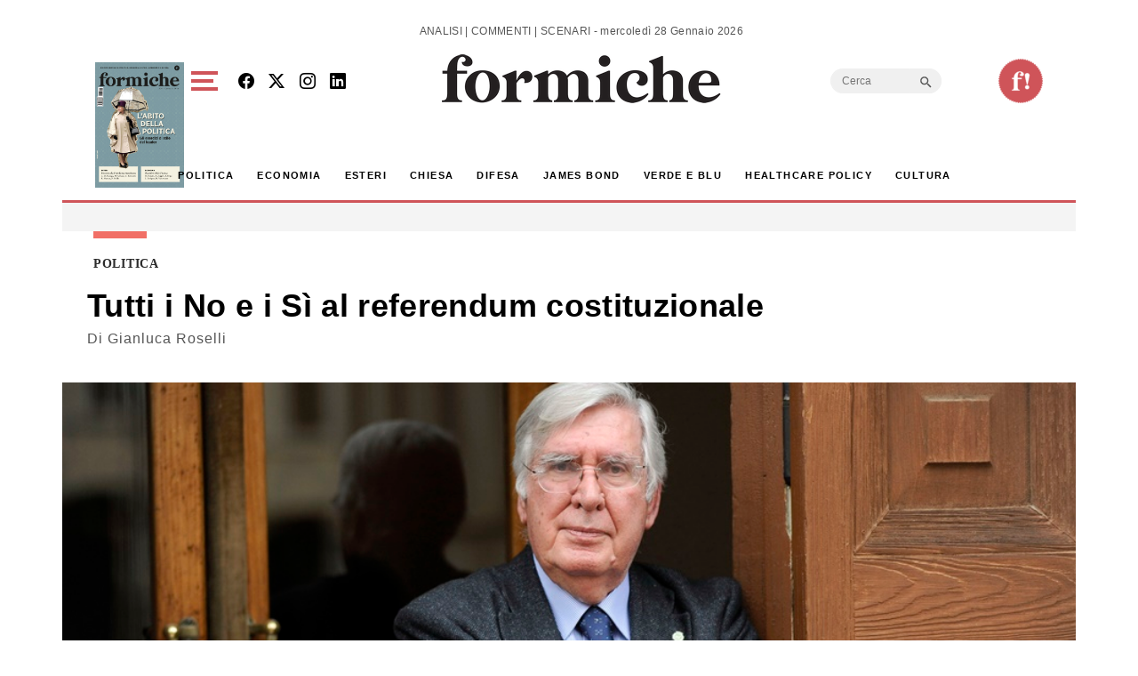

--- FILE ---
content_type: text/html; charset=utf-8
request_url: https://www.google.com/recaptcha/api2/aframe
body_size: 265
content:
<!DOCTYPE HTML><html><head><meta http-equiv="content-type" content="text/html; charset=UTF-8"></head><body><script nonce="60yynNKs1oySs832GbnoMw">/** Anti-fraud and anti-abuse applications only. See google.com/recaptcha */ try{var clients={'sodar':'https://pagead2.googlesyndication.com/pagead/sodar?'};window.addEventListener("message",function(a){try{if(a.source===window.parent){var b=JSON.parse(a.data);var c=clients[b['id']];if(c){var d=document.createElement('img');d.src=c+b['params']+'&rc='+(localStorage.getItem("rc::a")?sessionStorage.getItem("rc::b"):"");window.document.body.appendChild(d);sessionStorage.setItem("rc::e",parseInt(sessionStorage.getItem("rc::e")||0)+1);localStorage.setItem("rc::h",'1769633134252');}}}catch(b){}});window.parent.postMessage("_grecaptcha_ready", "*");}catch(b){}</script></body></html>

--- FILE ---
content_type: application/javascript; charset=utf-8
request_url: https://fundingchoicesmessages.google.com/f/AGSKWxUPkrtdursvawKEfsTfk3in_10T-lkN_RvMsXME3KQAsunhnpgP84wdLkSEBtFZ9hu3V1EOcNLZgS20xSh3gkOWaL2KXI6UwAV3wNsoZZQnRkBj-0MMPmsZhQ-N7lK6GDMN8-9m-J4peezK0HIL-ZcDX1GnQDzhOjsNwQ16daZa7FeRG4asXlEhBz4g/_-Ad300x250._Web_ad./adunits./ad-300topleft..xyz/ads/
body_size: -1283
content:
window['1b4360ee-9a27-45fd-9fac-e2fe7b31a559'] = true;